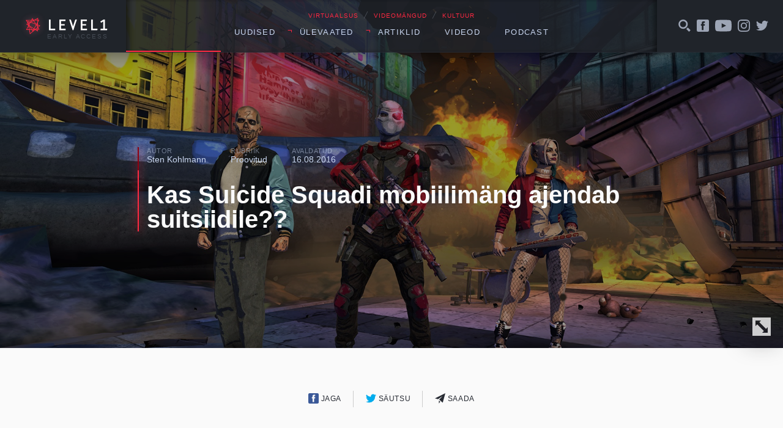

--- FILE ---
content_type: text/html; charset=UTF-8
request_url: https://level1.ee/2016/08/kas-suicide-squadi-mobiilimang-ajendab-suitsiidile/
body_size: 11374
content:
<!DOCTYPE html>
<html lang="et">
<head>
	<meta charset="UTF-8">
	

	<meta name="viewport" content="width=device-width, initial-scale=1">
	<link rel="apple-touch-icon" sizes="180x180" href="https://level1.ee/wp-content/themes/l1-jc-denton/images/favicons/apple-touch-icon.png?v=PYEqxpp0KA">
	<link rel="icon" type="image/png" href="https://level1.ee/wp-content/themes/l1-jc-denton/images/favicons/favicon-32x32.png?v=PYEqxpp0KA" sizes="32x32">
	<link rel="icon" type="image/png" href="https://level1.ee/wp-content/themes/l1-jc-denton/images/favicons/favicon-16x16.png?v=PYEqxpp0KA" sizes="16x16">
	<link rel="manifest" href="https://level1.ee/wp-content/themes/l1-jc-denton/images/favicons/manifest.json?v=PYEqxpp0KA">
	<link rel="mask-icon" href="https://level1.ee/wp-content/themes/l1-jc-denton/images/favicons/safari-pinned-tab.svg?v=PYEqxpp0KA" color="#ff2942">
	<link rel="shortcut icon" href="https://level1.ee/wp-content/themes/l1-jc-denton/images/favicons/favicon.ico?v=PYEqxpp0KA">
	<meta name="apple-mobile-web-app-title" content="Level1">
	<meta name="application-name" content="Level1">
	<meta name="msapplication-config" content="https://level1.ee/wp-content/themes/l1-jc-denton/images/favicons/browserconfig.xml?v=PYEqxpp0KA">
	<meta name="theme-color" content="#ffffff">

	<meta name='robots' content='index, follow, max-image-preview:large, max-snippet:-1, max-video-preview:-1' />

	<!-- This site is optimized with the Yoast SEO plugin v26.8 - https://yoast.com/product/yoast-seo-wordpress/ -->
	<title>Kas Suicide Squadi mobiilimäng ajendab suitsiidile?? - Level1</title>
	<link rel="canonical" href="https://level1.ee/2016/08/kas-suicide-squadi-mobiilimang-ajendab-suitsiidile/" />
	<meta property="og:locale" content="et_EE" />
	<meta property="og:type" content="article" />
	<meta property="og:title" content="Kas Suicide Squadi mobiilimäng ajendab suitsiidile?? - Level1" />
	<meta property="og:description" content="See, et koos uue menuka linateosega tuleb kaasa keskpärane videomäng, ei ole enam ammu uudiseks. Kui aga vaid mõne aasta eest saime nn filmimänge „nautida“ tavapärastel kodukonsoolidel, siis viimaste aastate jooksul on need liikunud mobiilsematele platvormidele. Kindlasti saab üheks süüdlaseks pidada tunduvalt kokkuhoidlikumat arendusprotsessi, aga samuti ka suuremat publikut – nutiseadmeid omab pea igaüks ning tavaline [&hellip;]" />
	<meta property="og:url" content="https://level1.ee/2016/08/kas-suicide-squadi-mobiilimang-ajendab-suitsiidile/" />
	<meta property="og:site_name" content="Level1" />
	<meta property="article:publisher" content="https://www.facebook.com/level1.ee" />
	<meta property="article:published_time" content="2016-08-16T10:58:12+00:00" />
	<meta property="og:image" content="https://level1.ee/wp-content/uploads/2016/08/suicide-squad.jpg" />
	<meta property="og:image:width" content="1920" />
	<meta property="og:image:height" content="1080" />
	<meta property="og:image:type" content="image/jpeg" />
	<meta name="author" content="Sten Kohlmann" />
	<meta name="twitter:label1" content="Written by" />
	<meta name="twitter:data1" content="Sten Kohlmann" />
	<meta name="twitter:label2" content="Est. reading time" />
	<meta name="twitter:data2" content="3 minutit" />
	<script type="application/ld+json" class="yoast-schema-graph">{"@context":"https://schema.org","@graph":[{"@type":"Article","@id":"https://level1.ee/2016/08/kas-suicide-squadi-mobiilimang-ajendab-suitsiidile/#article","isPartOf":{"@id":"https://level1.ee/2016/08/kas-suicide-squadi-mobiilimang-ajendab-suitsiidile/"},"author":{"name":"Sten Kohlmann","@id":"https://level1.ee/#/schema/person/1af22fb67831e6e7b60172929aa94427"},"headline":"Kas Suicide Squadi mobiilimäng ajendab suitsiidile??","datePublished":"2016-08-16T10:58:12+00:00","mainEntityOfPage":{"@id":"https://level1.ee/2016/08/kas-suicide-squadi-mobiilimang-ajendab-suitsiidile/"},"wordCount":623,"image":{"@id":"https://level1.ee/2016/08/kas-suicide-squadi-mobiilimang-ajendab-suitsiidile/#primaryimage"},"thumbnailUrl":"https://level1.ee/wp-content/uploads/2016/08/suicide-squad.jpg","keywords":["film","koomiks","Mac","mobiilimängud","PC","suicide squad"],"articleSection":["Proovitud"],"inLanguage":"et"},{"@type":"WebPage","@id":"https://level1.ee/2016/08/kas-suicide-squadi-mobiilimang-ajendab-suitsiidile/","url":"https://level1.ee/2016/08/kas-suicide-squadi-mobiilimang-ajendab-suitsiidile/","name":"Kas Suicide Squadi mobiilimäng ajendab suitsiidile?? - Level1","isPartOf":{"@id":"https://level1.ee/#website"},"primaryImageOfPage":{"@id":"https://level1.ee/2016/08/kas-suicide-squadi-mobiilimang-ajendab-suitsiidile/#primaryimage"},"image":{"@id":"https://level1.ee/2016/08/kas-suicide-squadi-mobiilimang-ajendab-suitsiidile/#primaryimage"},"thumbnailUrl":"https://level1.ee/wp-content/uploads/2016/08/suicide-squad.jpg","datePublished":"2016-08-16T10:58:12+00:00","author":{"@id":"https://level1.ee/#/schema/person/1af22fb67831e6e7b60172929aa94427"},"inLanguage":"et","potentialAction":[{"@type":"ReadAction","target":["https://level1.ee/2016/08/kas-suicide-squadi-mobiilimang-ajendab-suitsiidile/"]}]},{"@type":"ImageObject","inLanguage":"et","@id":"https://level1.ee/2016/08/kas-suicide-squadi-mobiilimang-ajendab-suitsiidile/#primaryimage","url":"https://level1.ee/wp-content/uploads/2016/08/suicide-squad.jpg","contentUrl":"https://level1.ee/wp-content/uploads/2016/08/suicide-squad.jpg","width":1920,"height":1080},{"@type":"WebSite","@id":"https://level1.ee/#website","url":"https://level1.ee/","name":"Level1","description":"Virtuaalsus, videom&auml;ngud ja kultuur","potentialAction":[{"@type":"SearchAction","target":{"@type":"EntryPoint","urlTemplate":"https://level1.ee/?s={search_term_string}"},"query-input":{"@type":"PropertyValueSpecification","valueRequired":true,"valueName":"search_term_string"}}],"inLanguage":"et"},{"@type":"Person","@id":"https://level1.ee/#/schema/person/1af22fb67831e6e7b60172929aa94427","name":"Sten Kohlmann","image":{"@type":"ImageObject","inLanguage":"et","@id":"https://level1.ee/#/schema/person/image/","url":"https://secure.gravatar.com/avatar/f07710e9f40292d06cea28e6b61770dd98e52e9aa7932f20046c91200e35bbd2?s=96&d=blank&r=g","contentUrl":"https://secure.gravatar.com/avatar/f07710e9f40292d06cea28e6b61770dd98e52e9aa7932f20046c91200e35bbd2?s=96&d=blank&r=g","caption":"Sten Kohlmann"},"url":"https://level1.ee/author/sten/"}]}</script>
	<!-- / Yoast SEO plugin. -->


<link rel='dns-prefetch' href='//stats.wp.com' />
<link rel="alternate" title="oEmbed (JSON)" type="application/json+oembed" href="https://level1.ee/wp-json/oembed/1.0/embed?url=https%3A%2F%2Flevel1.ee%2F2016%2F08%2Fkas-suicide-squadi-mobiilimang-ajendab-suitsiidile%2F" />
<link rel="alternate" title="oEmbed (XML)" type="text/xml+oembed" href="https://level1.ee/wp-json/oembed/1.0/embed?url=https%3A%2F%2Flevel1.ee%2F2016%2F08%2Fkas-suicide-squadi-mobiilimang-ajendab-suitsiidile%2F&#038;format=xml" />
<style id='wp-img-auto-sizes-contain-inline-css' type='text/css'>
img:is([sizes=auto i],[sizes^="auto," i]){contain-intrinsic-size:3000px 1500px}
/*# sourceURL=wp-img-auto-sizes-contain-inline-css */
</style>
<style id='wp-emoji-styles-inline-css' type='text/css'>

	img.wp-smiley, img.emoji {
		display: inline !important;
		border: none !important;
		box-shadow: none !important;
		height: 1em !important;
		width: 1em !important;
		margin: 0 0.07em !important;
		vertical-align: -0.1em !important;
		background: none !important;
		padding: 0 !important;
	}
/*# sourceURL=wp-emoji-styles-inline-css */
</style>
<style id='wp-block-library-inline-css' type='text/css'>
:root{--wp-block-synced-color:#7a00df;--wp-block-synced-color--rgb:122,0,223;--wp-bound-block-color:var(--wp-block-synced-color);--wp-editor-canvas-background:#ddd;--wp-admin-theme-color:#007cba;--wp-admin-theme-color--rgb:0,124,186;--wp-admin-theme-color-darker-10:#006ba1;--wp-admin-theme-color-darker-10--rgb:0,107,160.5;--wp-admin-theme-color-darker-20:#005a87;--wp-admin-theme-color-darker-20--rgb:0,90,135;--wp-admin-border-width-focus:2px}@media (min-resolution:192dpi){:root{--wp-admin-border-width-focus:1.5px}}.wp-element-button{cursor:pointer}:root .has-very-light-gray-background-color{background-color:#eee}:root .has-very-dark-gray-background-color{background-color:#313131}:root .has-very-light-gray-color{color:#eee}:root .has-very-dark-gray-color{color:#313131}:root .has-vivid-green-cyan-to-vivid-cyan-blue-gradient-background{background:linear-gradient(135deg,#00d084,#0693e3)}:root .has-purple-crush-gradient-background{background:linear-gradient(135deg,#34e2e4,#4721fb 50%,#ab1dfe)}:root .has-hazy-dawn-gradient-background{background:linear-gradient(135deg,#faaca8,#dad0ec)}:root .has-subdued-olive-gradient-background{background:linear-gradient(135deg,#fafae1,#67a671)}:root .has-atomic-cream-gradient-background{background:linear-gradient(135deg,#fdd79a,#004a59)}:root .has-nightshade-gradient-background{background:linear-gradient(135deg,#330968,#31cdcf)}:root .has-midnight-gradient-background{background:linear-gradient(135deg,#020381,#2874fc)}:root{--wp--preset--font-size--normal:16px;--wp--preset--font-size--huge:42px}.has-regular-font-size{font-size:1em}.has-larger-font-size{font-size:2.625em}.has-normal-font-size{font-size:var(--wp--preset--font-size--normal)}.has-huge-font-size{font-size:var(--wp--preset--font-size--huge)}.has-text-align-center{text-align:center}.has-text-align-left{text-align:left}.has-text-align-right{text-align:right}.has-fit-text{white-space:nowrap!important}#end-resizable-editor-section{display:none}.aligncenter{clear:both}.items-justified-left{justify-content:flex-start}.items-justified-center{justify-content:center}.items-justified-right{justify-content:flex-end}.items-justified-space-between{justify-content:space-between}.screen-reader-text{border:0;clip-path:inset(50%);height:1px;margin:-1px;overflow:hidden;padding:0;position:absolute;width:1px;word-wrap:normal!important}.screen-reader-text:focus{background-color:#ddd;clip-path:none;color:#444;display:block;font-size:1em;height:auto;left:5px;line-height:normal;padding:15px 23px 14px;text-decoration:none;top:5px;width:auto;z-index:100000}html :where(.has-border-color){border-style:solid}html :where([style*=border-top-color]){border-top-style:solid}html :where([style*=border-right-color]){border-right-style:solid}html :where([style*=border-bottom-color]){border-bottom-style:solid}html :where([style*=border-left-color]){border-left-style:solid}html :where([style*=border-width]){border-style:solid}html :where([style*=border-top-width]){border-top-style:solid}html :where([style*=border-right-width]){border-right-style:solid}html :where([style*=border-bottom-width]){border-bottom-style:solid}html :where([style*=border-left-width]){border-left-style:solid}html :where(img[class*=wp-image-]){height:auto;max-width:100%}:where(figure){margin:0 0 1em}html :where(.is-position-sticky){--wp-admin--admin-bar--position-offset:var(--wp-admin--admin-bar--height,0px)}@media screen and (max-width:600px){html :where(.is-position-sticky){--wp-admin--admin-bar--position-offset:0px}}
/*wp_block_styles_on_demand_placeholder:6978293a192af*/
/*# sourceURL=wp-block-library-inline-css */
</style>
<style id='classic-theme-styles-inline-css' type='text/css'>
/*! This file is auto-generated */
.wp-block-button__link{color:#fff;background-color:#32373c;border-radius:9999px;box-shadow:none;text-decoration:none;padding:calc(.667em + 2px) calc(1.333em + 2px);font-size:1.125em}.wp-block-file__button{background:#32373c;color:#fff;text-decoration:none}
/*# sourceURL=/wp-includes/css/classic-themes.min.css */
</style>
<link rel='stylesheet' id='fonts-css' href='//cloud.typenetwork.com/projects/388/fontface.css/?ver=0.0.1' type='text/css' media='screen' />
<link rel='stylesheet' id='global-styles-css-css' href='https://level1.ee/wp-content/themes/l1-jc-denton/styles/css/global.css?ver=20251218' type='text/css' media='screen' />
<script type="text/javascript" src="https://level1.ee/wp-includes/js/jquery/jquery.min.js?ver=3.7.1" id="jquery-core-js"></script>
<script type="text/javascript" src="https://level1.ee/wp-includes/js/jquery/jquery-migrate.min.js?ver=3.4.1" id="jquery-migrate-js"></script>
<script type="text/javascript" src="//cdnjs.cloudflare.com/ajax/libs/fitvids/1.1.0/jquery.fitvids.min.js?ver=1.1.0" id="fitvids-js"></script>
<script type="text/javascript" src="https://level1.ee/wp-content/themes/l1-jc-denton/scripts/vendor/jquery.magnific-popup.min.js?ver=1.1.0" id="magnific-popup-js"></script>
<script type="text/javascript" src="//cdnjs.cloudflare.com/ajax/libs/jquery.sticky/1.0.3/jquery.sticky.min.js?ver=1.0.3" id="sticky-js"></script>
<script type="text/javascript" src="https://cdnjs.cloudflare.com/ajax/libs/jquery.perfect-scrollbar/0.6.13/js/perfect-scrollbar.jquery.min.js?ver=0.6.13" id="scrollbar-js"></script>
<link rel="https://api.w.org/" href="https://level1.ee/wp-json/" /><link rel="alternate" title="JSON" type="application/json" href="https://level1.ee/wp-json/wp/v2/posts/29738" /><link rel="EditURI" type="application/rsd+xml" title="RSD" href="https://level1.ee/xmlrpc.php?rsd" />
<meta name="generator" content="WordPress 6.9" />
<link rel='shortlink' href='https://level1.ee/?p=29738' />
	<style>img#wpstats{display:none}</style>
		
<!-- Meta Pixel Code -->
<script type='text/javascript'>
!function(f,b,e,v,n,t,s){if(f.fbq)return;n=f.fbq=function(){n.callMethod?
n.callMethod.apply(n,arguments):n.queue.push(arguments)};if(!f._fbq)f._fbq=n;
n.push=n;n.loaded=!0;n.version='2.0';n.queue=[];t=b.createElement(e);t.async=!0;
t.src=v;s=b.getElementsByTagName(e)[0];s.parentNode.insertBefore(t,s)}(window,
document,'script','https://connect.facebook.net/en_US/fbevents.js');
</script>
<!-- End Meta Pixel Code -->
<script type='text/javascript'>var url = window.location.origin + '?ob=open-bridge';
            fbq('set', 'openbridge', '311419892869495', url);
fbq('init', '311419892869495', {}, {
    "agent": "wordpress-6.9-4.1.5"
})</script><script type='text/javascript'>
    fbq('track', 'PageView', []);
  </script>		<style type="text/css" id="wp-custom-css">
			.facebook-responsive {
    overflow:hidden;
    padding-bottom:56.25%;
    position:relative;
    height:0;
}

.facebook-responsive iframe {
    left:0;
    top:0;
    height:100%;
    width:100%;
    position:absolute;
}

.tiled-gallery .gallery-row {
	margin: 0 auto;
}

.gallery.gallery-size-full.gallery-columns-9 .gallery-item {
	padding: 0 !important;
}

.gallery.gallery-size-full.gallery-columns-9 .gallery-item:hover {
	position: relative;
	z-index: 150;
}

.gallery.gallery-size-full.gallery-columns-9 .gallery-item .gallery-icon {
	padding-bottom: 100% !important;
	overflow: hidden;
	position: relative;
	margin: 2px;
}

.gallery.gallery-size-full.gallery-columns-9 .gallery-item .gallery-icon a {
	position: absolute;
	top: 0;
	right: 0;
	left: 0;
	bottom: 0;
}

.gallery.gallery-size-full.gallery-columns-9 .gallery-item .gallery-icon a img {
	height: 100%;
	width: 100%;
	object-fit: cover;
	object-position: center;
}

.gallery.gallery-size-full.gallery-columns-9 .gallery-item .wp-caption-text {
	display: none;
}		</style>
		</head>
	<!-- Google tag (gtag.js) -->
	<script async src="https://www.googletagmanager.com/gtag/js?id=G-2Z5B01ERCC"></script>
	<script>
	window.dataLayer = window.dataLayer || [];
	function gtag(){dataLayer.push(arguments);}
	gtag('js', new Date());

	gtag('config', 'G-2Z5B01ERCC');
	</script>
		<body class="wp-singular post-template-default single single-post postid-29738 single-format-standard wp-theme-l1-jc-denton">
	

<header class="global-header">

	<div class="wrap">
		<div class="global-header__left">

			<a href="https://level1.ee" class="global-header__logo">
				<img src="https://level1.ee/wp-content/themes/l1-jc-denton/images/level1-logo.svg" alt="Level1">
				<span title="Vajame abikäsi meie veebi arendmisel, kirjuta levelup@level1.ee">Early access</span>
			</a>

		</div>
		<!-- /.global-header__left -->

		<div class="global-header__center">
			<div>

				<div class="global-header__caption">
					<p>VIRTUAALSUS <span>╱</span> VIDEOMÄNGUD <span>╱</span> KULTUUR</p>
				</div>

				<nav class="global-header__nav"><ul id="menu-peamenuu" class=""><li id="menu-item-11200" class="menu-item menu-item-type-taxonomy menu-item-object-category menu-item-11200"><a href="https://level1.ee/rubriik/uudis/">Uudised</a></li>
<li id="menu-item-11201" class="menu-item menu-item-type-custom menu-item-object-custom menu-item-has-children menu-item-11201"><a>Ülevaated</a>
<ul class="sub-menu">
	<li id="menu-item-11202" class="menu-item menu-item-type-taxonomy menu-item-object-category menu-item-11202"><a href="https://level1.ee/rubriik/mangitud/">Mängitud</a></li>
	<li id="menu-item-11203" class="menu-item menu-item-type-taxonomy menu-item-object-category current-post-ancestor current-menu-parent current-post-parent menu-item-11203"><a href="https://level1.ee/rubriik/proovitud/">Proovitud</a></li>
</ul>
</li>
<li id="menu-item-11204" class="menu-item menu-item-type-custom menu-item-object-custom menu-item-has-children menu-item-11204"><a>Artiklid</a>
<ul class="sub-menu">
	<li id="menu-item-11205" class="menu-item menu-item-type-taxonomy menu-item-object-category menu-item-11205"><a href="https://level1.ee/rubriik/arvamus/">Arvamus</a></li>
	<li id="menu-item-11209" class="menu-item menu-item-type-taxonomy menu-item-object-post_tag menu-item-11209"><a href="https://level1.ee/tag/akadeemiline/">Akadeemiline</a></li>
	<li id="menu-item-11206" class="menu-item menu-item-type-taxonomy menu-item-object-category menu-item-11206"><a href="https://level1.ee/rubriik/intervjuu/">Intervjuu</a></li>
</ul>
</li>
<li id="menu-item-11207" class="menu-item menu-item-type-taxonomy menu-item-object-post_tag menu-item-11207"><a href="https://level1.ee/tag/video/">Videod</a></li>
<li id="menu-item-12685" class="menu-item menu-item-type-taxonomy menu-item-object-post_tag menu-item-12685"><a href="https://level1.ee/tag/podcast/">Podcast</a></li>
</ul></nav>				<button class="menu-trigger">Menüü</button>


			</div>

		</div>
		<!-- /.global-header__center -->

		<div class="global-header__right">

			<div class="global-header__alt-menu">
				<ul>
					<li>
						<a href="#" class="js-toggle-search">
							<svg class="icon">
								<use xlink:href="https://level1.ee/wp-content/themes/l1-jc-denton/images/icons/dist/icons.svg#search-icon"/>
							</svg>
						</a>
					</li>
					<li>
						<a href="https://www.facebook.com/level1.ee/">
							<svg class="icon">
								<use xlink:href="https://level1.ee/wp-content/themes/l1-jc-denton/images/icons/dist/icons.svg#facebook-icon"/>
							</svg>
						</a>
					</li>
					<li>
						<a href="https://www.youtube.com/user/level1ee">
							<svg class="icon icon--youtube">
								<use xlink:href="https://level1.ee/wp-content/themes/l1-jc-denton/images/icons/dist/icons.svg#youtube-icon"/>
							</svg>
						</a>
					</li>
					<li>
						<a href="https://www.instagram.com/level1.ee/">
							<svg class="icon">
								<use xlink:href="https://level1.ee/wp-content/themes/l1-jc-denton/images/icons/dist/icons.svg#instagram-icon"/>
							</svg>
						</a>
					</li>
					<li>
						<a href="https://twitter.com/level1ee">
							<svg class="icon">
								<use xlink:href="https://level1.ee/wp-content/themes/l1-jc-denton/images/icons/dist/icons.svg#twitter-icon"/>
							</svg>
						</a>
					</li>
					<!-- <li>
						<a href="#">
							<svg class="icon">
								<use xlink:href="https://level1.ee/wp-content/themes/l1-jc-denton/images/icons/dist/icons.svg#search-icon"/>
							</svg>
						</a>
					</li> -->
				</ul>
			</div>
			<!-- /.global-header__additional-menu -->

		</div>
		<!-- /.global-header__right -->

	</div>
	<!-- /.wrap -->

	<div class="search-dropdown">

		<form role="search" method="get" class="search-form" action="https://level1.ee/">
			<label>
				<input type="search" class="search-form__field" placeholder="Otsime mida..." value="" name="s" />
			</label>
			<input type="submit" class="search-form__submit" value="Otsi" />
		</form>

	</div>


	<div class="progressbar">
		<div class="wrap">
			<div class="global-header__progress-left"></div>
			<div class="global-header__progress-center">
				<div class="global-header__progress-container">
					<div class="global-header__progress-bar"></div>
				</div>
			</div>
			<div class="global-header__progress-right"></div>
		</div>
	</div>

</header>

<div class="main-content">



	
		<article class="single-post post-29738 post type-post status-publish format-standard has-post-thumbnail hentry category-proovitud tag-film tag-koomiks tag-mac tag-mobiilimangud tag-pc tag-suicide-squad">

			<div class="single-post__header" style="background-image: url('https://level1.ee/wp-content/uploads/2016/08/suicide-squad.jpg');">
	<div class="wrap wrap--narrow">

		<div class="post-title-block post-title-block--hero">

			<ul class="post-title-block__meta">
				<li>
					<span class="post-title-block__meta-label">Autor</span>
					<a href="https://level1.ee/author/sten/" class="post-author">
						Sten Kohlmann					</a>
				</li>
				<li>
					<span class="post-title-block__meta-label">Rubriik</span>
					<a href="https://level1.ee/rubriik/proovitud/" class="single-post-category" title="View all posts in Proovitud">Proovitud</a>				</li>
				<li>
					<span class="post-title-block__meta-label">Avaldatud</span>
					<time class="single-post-pubdate">16.08.2016</time>
				</li>
			</ul>

			<h1 class="post-title-block__title"><a href="https://level1.ee/2016/08/kas-suicide-squadi-mobiilimang-ajendab-suitsiidile/">Kas Suicide Squadi mobiilimäng ajendab suitsiidile??</a></h1>
		</div>
		<!-- /.wrap -->
	</div>
	<!-- /.post-title-block -->
	<button class="single-post__header-reveal js-reveal-header">
		<svg class="icon">
			<use xlink:href="https://level1.ee/wp-content/themes/l1-jc-denton/images/icons/dist/icons.svg#enlarge-icon"/>
		</svg>
	</button>
</div>

			<div class="single-post__content">
				<div class="wrap wrap--narrow">

					
<div class="sharer">
	<ul>
		<li class="sharer__item sharer__item--fb">
			<a href="https://www.facebook.com/sharer/sharer.php?u=https://level1.ee/2016/08/kas-suicide-squadi-mobiilimang-ajendab-suitsiidile/">
				<svg class="icon">
					<use xlink:href="https://level1.ee/wp-content/themes/l1-jc-denton/images/icons/dist/icons.svg#facebook-icon"/>
				</svg>
				Jaga
			</a>
		</li>
		<li class="sharer__item sharer__item--twitter">
			<a href="https://twitter.com/intent/tweet/?text=Kas Suicide Squadi mobiilimäng ajendab suitsiidile??&url=https://level1.ee/2016/08/kas-suicide-squadi-mobiilimang-ajendab-suitsiidile/&via=level1ee">
				<svg class="icon">
					<use xlink:href="https://level1.ee/wp-content/themes/l1-jc-denton/images/icons/dist/icons.svg#twitter-icon"/>
				</svg>
				Säutsu
			</a>
		</li>
		<li>
			<a href="mailto:?subject=Soovitus&body=https://level1.ee/2016/08/kas-suicide-squadi-mobiilimang-ajendab-suitsiidile/">
				<svg class="icon">
					<use xlink:href="https://level1.ee/wp-content/themes/l1-jc-denton/images/icons/dist/icons.svg#letter-icon"/>
				</svg>
				Saada
			</a>
		</li>
		<!-- <li>
			<a href="#" class="js-show-comments">
				<svg class="icon">
					<use xlink:href="https://level1.ee/wp-content/themes/l1-jc-denton/images/icons/dist/icons.svg#twitter-icon"/>
				</svg>
				Avalda arvamust
			</a>
		</li> -->
	</ul>
</div>

					<div class="body-content">
						<p>See, et koos uue menuka linateosega tuleb kaasa keskpärane videomäng, ei ole enam ammu uudiseks. Kui aga vaid mõne aasta eest saime nn filmimänge „nautida“ tavapärastel kodukonsoolidel, siis viimaste aastate jooksul on need liikunud mobiilsematele platvormidele. Kindlasti saab üheks süüdlaseks pidada tunduvalt kokkuhoidlikumat arendusprotsessi, aga samuti ka suuremat publikut – nutiseadmeid omab pea igaüks ning tavaline mängukonsool on nende kõrval tunduvalt haruldasem. Üldjuhul on need mängud (eriti nüüd) kohutavad, koledad, halvad ning üheülbalised. Ma ei hakka näpuga näitama, aga hiljuti kinodesse jõudnud (ja kriitikuid pettuma pannud) „Suicide Squadi“ (tasuta) mänguversioon <em>Suicide Squad: Special Ops</em> ilmus just nimelt nutiseadmetel (saadaval ka PC ja Maci platvormidel).</p>
<p><img fetchpriority="high" decoding="async" class="size-full wp-image-29776 aligncenter" src="http://level1.ee/wp-content/uploads/2016/08/suicide-squad-deadshot.jpg" alt="suicide squad deadshot" width="1500" height="843" srcset="https://level1.ee/wp-content/uploads/2016/08/suicide-squad-deadshot.jpg 1500w, https://level1.ee/wp-content/uploads/2016/08/suicide-squad-deadshot-640x360.jpg 640w, https://level1.ee/wp-content/uploads/2016/08/suicide-squad-deadshot-768x432.jpg 768w, https://level1.ee/wp-content/uploads/2016/08/suicide-squad-deadshot-1280x720.jpg 1280w, https://level1.ee/wp-content/uploads/2016/08/suicide-squad-deadshot-1067x600.jpg 1067w" sizes="(max-width: 1500px) 100vw, 1500px" /></p>
<p><em>Suicide Squad: Special Ops</em> leiab aset filmiuniversumis, mille kohta olen praeguseks hetkeks vist <a href="http://life.hooliganhamlet.com/2016/08/filmiarvustus-suicide-squad-suur-tukk-ajas-suu-lohki/">piisavalt öelnud</a>. Teades, milliseks osutus filmi kliimaks, võin vaid oletada, et mängu tegevus leiab aset pisut enne seda (sellele vihjavad ka vastutulevate vastaste hordid). Teose mängitavus on ülimalt lihtsakoeline – mängija seisab vastamisi hunniku pahalastega, kes enne järgmise raundi algust hävitada tuleb. Lihtsakoeliselt seletatuna on tegemist lainetepõhise „tulistamismänguga“ ning toda viimast sõna hoian jutumärkides, kuna kogu tulistamine ekraanil toimub automaatselt siis, kui mängija on vastastele piisavalt lähedal. Kõik see märul leiab aset maailmas, mis peale igat lainet uue areeni avab. Lõpptulemuseks on ringiratast käiv suuremate alade ja väiksemate koridoride süsteem (see on lahkelt öeldud). See peaks tooma variatsiooni, ent kiirelt saab selgeks, millised kohad on vastaste efektiivsemaks nottimiseks paslikumad ja millised mitte.</p>
<aside class="quote quote--pullquote pullquote--center"><blockquote>Kapten Boomerangi bumerangid oleks jäänud tõenäoliselt pisut magedaks</blockquote></aside>
<p>Mängija saab valida kolme erineva tegelase vahel: Deadshot, Harley Quinn ning El Diablo. Deadshot kasutab vastaste hävitamiseks automaatrelva ja randmetel paiknevaid püstolilaadseid tooteid, Harley peksab pahalasi kurikaga või tulistab neid püstoliga ning El Diablo põletab kurjamid tuhaks. Mängitavuse poolest saan ma väga hästi aru, miks viimane neist tegelastest teosesse lisati – El Diablo tulevõimed lisavad vajaminevat variatsiooni ning Kapten Boomerangi bumerangid oleks jäänud tõenäoliselt pisut magedaks – ent kui võtta arvesse filmi narratiivi, paneb mehe otsus kergekäeliselt leeke loopida pisut kukalt kratsima (võibolla võtan ma seda liiga tõsiselt?). Igal tegelasel on ka erivõime, mille tõhusus on varieeruv – Deadshoti aegluubis aset leidvad täpsuslasud on kehva kontrollskeemi tõttu näiteks tunduvalt kasutumad kui El Diablo lõõmav vihapurse, mis ekraani vaenlastest puhtaks teeb.</p>
<aside class="quote quote--pullquote pullquote--center"><blockquote>Mäng on võrdväärne filmi kvaliteediga</blockquote></aside>
<p>Ma pole kunagi aru saanud põhjusest, miks nutiseadmetele esimese isiku vaates tulistamismänge tehakse, sest nende kontrollskeem ei ole mitte kuidagi hea ega kasutajasõbralik. Oma pöialde ekraani peal libistamine on kohmetu ning kuna sel puudub igasugune füüsiline tagasiside, olen ma alati tunnistajaks vaatepildile, kus mu tegelase vaatenurk vaid harva paigal püsib. Siinkohal tulevad mängu ka tegelaste erinevused – laiahaardelisemalt hävitustööd tegeva El Diablo sihik püsib stabiilsemana tema tulirelvi kasutavatest kamraadidest (Harley kurikat kasutades püsib ekraan samuti rahulikum). Mängu graafiline ilme on nii disaini kui ka üleüldise väljanägemise mõistes keskpärane ning isegi kõige madalamatel graafikasätetel (mis on, tuleb välja, <em>a thing</em> mobiilimängude maailmas) ei voola kaadrisagedus nii sujuvalt kui ta seda teha võiks, rikkudes „mänguelamust“. Tegemist ei ole hea mänguga, ent samas on ta peaaegu võrdväärne filmi kvaliteediga. Mõlemad olid nii halvad, et neid sai nautida teatud irooniaga.</p>
<p><img decoding="async" class="size-full wp-image-29777 aligncenter" src="http://level1.ee/wp-content/uploads/2016/08/suicide-squad-harley.jpg" alt="suicide squad harley" width="1500" height="843" srcset="https://level1.ee/wp-content/uploads/2016/08/suicide-squad-harley.jpg 1500w, https://level1.ee/wp-content/uploads/2016/08/suicide-squad-harley-640x360.jpg 640w, https://level1.ee/wp-content/uploads/2016/08/suicide-squad-harley-768x432.jpg 768w, https://level1.ee/wp-content/uploads/2016/08/suicide-squad-harley-1280x720.jpg 1280w, https://level1.ee/wp-content/uploads/2016/08/suicide-squad-harley-1067x600.jpg 1067w" sizes="(max-width: 1500px) 100vw, 1500px" /></p>
<p>Te võibolla küsite: „Sten, miks sa seda üldse mängisid?“</p>
<p>Sest mul ei olnud lennureisil Münchenist Kölni mitte midagi muud teha.</p>
					</div>
					<!-- /.body-content -->



					<div class="tags">
						<ul><li><a href="https://level1.ee/tag/film/" rel="tag">film</a></li><li><a href="https://level1.ee/tag/koomiks/" rel="tag">koomiks</a></li><li><a href="https://level1.ee/tag/mac/" rel="tag">Mac</a></li><li><a href="https://level1.ee/tag/mobiilimangud/" rel="tag">mobiilimängud</a></li><li><a href="https://level1.ee/tag/pc/" rel="tag">PC</a></li><li><a href="https://level1.ee/tag/suicide-squad/" rel="tag">suicide squad</a></li></ul>					</div>


				</div>
				<!-- /.wrap -->

				<div class="single-read-next">
	<div class="wrap">

		
		
					
			<div class="single-read-next__next-post">
				<h3 class="single-read-next__label">Loe järgmisena →</h3>

				<a href="https://level1.ee/2026/01/millal-ilmub-playstation-6-ootamine-venib-pikemaks-kui-arvasime/">
					<h4 class="single-read-next__next-post__title">Millal ilmub PlayStation 6? Ootamine venib pikemaks, kui arvasime</h4>

					<div class="single-read-next__next-post__excerpt">
						<p>Tänavu sügisel möödub PlayStation 5 ilmumisest kuus pikka aastat. Võiks ju arvata, et konsool on oma eluea lõpus? Analüütikud arvavad teisiti. MST Financiali vanemanalüütik David Gibson märkis, et tema arvates ei ilmu PlayStation 5 järeltulija niipea ja et varasemad prognoosid selle ilmumisakna kohta ei pruugi …</p>
					</div>

				</a>

			</div> <!-- .single-read-next__next-post -->

						
		
		<div class="single-read-next__latest-posts">
			<h3 class="single-read-next__label">Värske ⚡</h3>

			
			
			
			<div class="latest-news">
				<ul>
					
					<li class="latest-news__item">
						<a href="https://level1.ee/2026/01/teine-tase-563-x-head-uudised-forza-horizon-6-kohta/">
							<article>
								<time class="latest-news__item-pubdate">2201</time>
								<h4 class="latest-news__item-title">Teine Tase 563 × Head uudised Forza Horizon 6 kohta!</h4>

								<div class="latest-news__item-excerpt">

									<p>Teise Taseme meeskonnas pole vist kedagi, kes ei ootaks Forza Horizon 6 ilmumist. Õnneks saime …</p>
								</div>

							</article>
						</a>
					</li>

					
					<li class="latest-news__item">
						<a href="https://level1.ee/2026/01/leho-top-10-manguootust-aastast-2026/">
							<article>
								<time class="latest-news__item-pubdate">1901</time>
								<h4 class="latest-news__item-title">Leho TOP 10 mänguootust aastast 2026</h4>

								<div class="latest-news__item-excerpt">

									<p>Ma ju ütlesin – minu oodatuimate edetabelid on ära neetud! Minu listi sattumine seab nii …</p>
								</div>

							</article>
						</a>
					</li>

					
					<li class="latest-news__item">
						<a href="https://level1.ee/2026/01/aoc-agon-ag276qzd-taisvaartuslik-qhd-oled-monitor/">
							<article>
								<time class="latest-news__item-pubdate">1601</time>
								<h4 class="latest-news__item-title">AOC AGON AG276QZD – täisväärtuslik QHD OLED monitor</h4>

								<div class="latest-news__item-excerpt">

									<p>AOC on oma AGON brändiga olnud mängurimonitoride turul aastaid usaldusväärne nimi. Neile saab alati kindel …</p>
								</div>

							</article>
						</a>
					</li>

									</ul>
			</div> <!-- latest-news -->

			
		
		</div> <!-- single-read-next__latest-posts -->
	</div>
	<!-- /.wrap -->
</div> <!-- single-read-next -->

			</div>
			<!-- /.single-post__content -->

		</article>

	
		
	




</div>
<!-- /.main-content -->

<footer class="global-footer">
	<div class="wrap">
		<div class="global-footer__content">
			<div class="global-footer__hosting">
				<span>Veebimajutuse partner</span>
				<a href="https://www.zone.ee" target="_blank" rel="noopener noreferrer" title="Zone.ee - meie hostingupartner">
					<img src="https://level1.ee/wp-content/themes/l1-jc-denton/images/zone-logo.svg" alt="Zone.ee" class="global-footer__zone-logo">
				</a>
			</div>
		</div>
	</div>
</footer>

<script type="speculationrules">
{"prefetch":[{"source":"document","where":{"and":[{"href_matches":"/*"},{"not":{"href_matches":["/wp-*.php","/wp-admin/*","/wp-content/uploads/*","/wp-content/*","/wp-content/plugins/*","/wp-content/themes/l1-jc-denton/*","/*\\?(.+)"]}},{"not":{"selector_matches":"a[rel~=\"nofollow\"]"}},{"not":{"selector_matches":".no-prefetch, .no-prefetch a"}}]},"eagerness":"conservative"}]}
</script>
    <!-- Meta Pixel Event Code -->
    <script type='text/javascript'>
        document.addEventListener( 'wpcf7mailsent', function( event ) {
        if( "fb_pxl_code" in event.detail.apiResponse){
            eval(event.detail.apiResponse.fb_pxl_code);
        }
        }, false );
    </script>
    <!-- End Meta Pixel Event Code -->
        <div id='fb-pxl-ajax-code'></div><script type="text/javascript" src="https://level1.ee/wp-content/themes/l1-jc-denton/scripts/main.js?ver=20170601" id="global-scripts-js-js"></script>
<script type="text/javascript" id="jetpack-stats-js-before">
/* <![CDATA[ */
_stq = window._stq || [];
_stq.push([ "view", {"v":"ext","blog":"103210429","post":"29738","tz":"2","srv":"level1.ee","j":"1:15.4"} ]);
_stq.push([ "clickTrackerInit", "103210429", "29738" ]);
//# sourceURL=jetpack-stats-js-before
/* ]]> */
</script>
<script type="text/javascript" src="https://stats.wp.com/e-202605.js" id="jetpack-stats-js" defer="defer" data-wp-strategy="defer"></script>
<script id="wp-emoji-settings" type="application/json">
{"baseUrl":"https://s.w.org/images/core/emoji/17.0.2/72x72/","ext":".png","svgUrl":"https://s.w.org/images/core/emoji/17.0.2/svg/","svgExt":".svg","source":{"concatemoji":"https://level1.ee/wp-includes/js/wp-emoji-release.min.js?ver=6.9"}}
</script>
<script type="module">
/* <![CDATA[ */
/*! This file is auto-generated */
const a=JSON.parse(document.getElementById("wp-emoji-settings").textContent),o=(window._wpemojiSettings=a,"wpEmojiSettingsSupports"),s=["flag","emoji"];function i(e){try{var t={supportTests:e,timestamp:(new Date).valueOf()};sessionStorage.setItem(o,JSON.stringify(t))}catch(e){}}function c(e,t,n){e.clearRect(0,0,e.canvas.width,e.canvas.height),e.fillText(t,0,0);t=new Uint32Array(e.getImageData(0,0,e.canvas.width,e.canvas.height).data);e.clearRect(0,0,e.canvas.width,e.canvas.height),e.fillText(n,0,0);const a=new Uint32Array(e.getImageData(0,0,e.canvas.width,e.canvas.height).data);return t.every((e,t)=>e===a[t])}function p(e,t){e.clearRect(0,0,e.canvas.width,e.canvas.height),e.fillText(t,0,0);var n=e.getImageData(16,16,1,1);for(let e=0;e<n.data.length;e++)if(0!==n.data[e])return!1;return!0}function u(e,t,n,a){switch(t){case"flag":return n(e,"\ud83c\udff3\ufe0f\u200d\u26a7\ufe0f","\ud83c\udff3\ufe0f\u200b\u26a7\ufe0f")?!1:!n(e,"\ud83c\udde8\ud83c\uddf6","\ud83c\udde8\u200b\ud83c\uddf6")&&!n(e,"\ud83c\udff4\udb40\udc67\udb40\udc62\udb40\udc65\udb40\udc6e\udb40\udc67\udb40\udc7f","\ud83c\udff4\u200b\udb40\udc67\u200b\udb40\udc62\u200b\udb40\udc65\u200b\udb40\udc6e\u200b\udb40\udc67\u200b\udb40\udc7f");case"emoji":return!a(e,"\ud83e\u1fac8")}return!1}function f(e,t,n,a){let r;const o=(r="undefined"!=typeof WorkerGlobalScope&&self instanceof WorkerGlobalScope?new OffscreenCanvas(300,150):document.createElement("canvas")).getContext("2d",{willReadFrequently:!0}),s=(o.textBaseline="top",o.font="600 32px Arial",{});return e.forEach(e=>{s[e]=t(o,e,n,a)}),s}function r(e){var t=document.createElement("script");t.src=e,t.defer=!0,document.head.appendChild(t)}a.supports={everything:!0,everythingExceptFlag:!0},new Promise(t=>{let n=function(){try{var e=JSON.parse(sessionStorage.getItem(o));if("object"==typeof e&&"number"==typeof e.timestamp&&(new Date).valueOf()<e.timestamp+604800&&"object"==typeof e.supportTests)return e.supportTests}catch(e){}return null}();if(!n){if("undefined"!=typeof Worker&&"undefined"!=typeof OffscreenCanvas&&"undefined"!=typeof URL&&URL.createObjectURL&&"undefined"!=typeof Blob)try{var e="postMessage("+f.toString()+"("+[JSON.stringify(s),u.toString(),c.toString(),p.toString()].join(",")+"));",a=new Blob([e],{type:"text/javascript"});const r=new Worker(URL.createObjectURL(a),{name:"wpTestEmojiSupports"});return void(r.onmessage=e=>{i(n=e.data),r.terminate(),t(n)})}catch(e){}i(n=f(s,u,c,p))}t(n)}).then(e=>{for(const n in e)a.supports[n]=e[n],a.supports.everything=a.supports.everything&&a.supports[n],"flag"!==n&&(a.supports.everythingExceptFlag=a.supports.everythingExceptFlag&&a.supports[n]);var t;a.supports.everythingExceptFlag=a.supports.everythingExceptFlag&&!a.supports.flag,a.supports.everything||((t=a.source||{}).concatemoji?r(t.concatemoji):t.wpemoji&&t.twemoji&&(r(t.twemoji),r(t.wpemoji)))});
//# sourceURL=https://level1.ee/wp-includes/js/wp-emoji-loader.min.js
/* ]]> */
</script>
</body>
</html>
